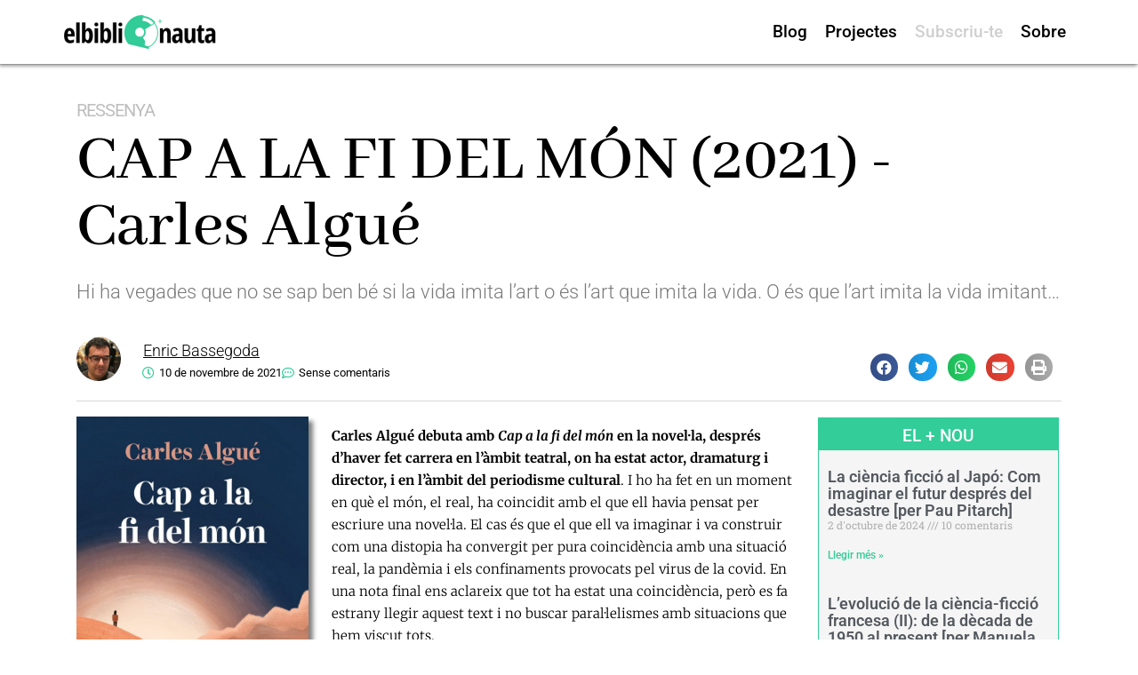

--- FILE ---
content_type: text/html; charset=utf-8
request_url: https://www.google.com/recaptcha/api2/anchor?ar=1&k=6LexMNcrAAAAALZXJ78dRwr6ielL2FJQOWs4nvfd&co=aHR0cHM6Ly9lbGJpYmxpb25hdXRhLmNvbTo0NDM.&hl=en&v=jdMmXeCQEkPbnFDy9T04NbgJ&theme=light&size=normal&anchor-ms=20000&execute-ms=15000&cb=ci9i90dgeerl
body_size: 47547
content:
<!DOCTYPE HTML><html dir="ltr" lang="en"><head><meta http-equiv="Content-Type" content="text/html; charset=UTF-8">
<meta http-equiv="X-UA-Compatible" content="IE=edge">
<title>reCAPTCHA</title>
<style type="text/css">
/* cyrillic-ext */
@font-face {
  font-family: 'Roboto';
  font-style: normal;
  font-weight: 400;
  font-stretch: 100%;
  src: url(//fonts.gstatic.com/s/roboto/v48/KFO7CnqEu92Fr1ME7kSn66aGLdTylUAMa3GUBHMdazTgWw.woff2) format('woff2');
  unicode-range: U+0460-052F, U+1C80-1C8A, U+20B4, U+2DE0-2DFF, U+A640-A69F, U+FE2E-FE2F;
}
/* cyrillic */
@font-face {
  font-family: 'Roboto';
  font-style: normal;
  font-weight: 400;
  font-stretch: 100%;
  src: url(//fonts.gstatic.com/s/roboto/v48/KFO7CnqEu92Fr1ME7kSn66aGLdTylUAMa3iUBHMdazTgWw.woff2) format('woff2');
  unicode-range: U+0301, U+0400-045F, U+0490-0491, U+04B0-04B1, U+2116;
}
/* greek-ext */
@font-face {
  font-family: 'Roboto';
  font-style: normal;
  font-weight: 400;
  font-stretch: 100%;
  src: url(//fonts.gstatic.com/s/roboto/v48/KFO7CnqEu92Fr1ME7kSn66aGLdTylUAMa3CUBHMdazTgWw.woff2) format('woff2');
  unicode-range: U+1F00-1FFF;
}
/* greek */
@font-face {
  font-family: 'Roboto';
  font-style: normal;
  font-weight: 400;
  font-stretch: 100%;
  src: url(//fonts.gstatic.com/s/roboto/v48/KFO7CnqEu92Fr1ME7kSn66aGLdTylUAMa3-UBHMdazTgWw.woff2) format('woff2');
  unicode-range: U+0370-0377, U+037A-037F, U+0384-038A, U+038C, U+038E-03A1, U+03A3-03FF;
}
/* math */
@font-face {
  font-family: 'Roboto';
  font-style: normal;
  font-weight: 400;
  font-stretch: 100%;
  src: url(//fonts.gstatic.com/s/roboto/v48/KFO7CnqEu92Fr1ME7kSn66aGLdTylUAMawCUBHMdazTgWw.woff2) format('woff2');
  unicode-range: U+0302-0303, U+0305, U+0307-0308, U+0310, U+0312, U+0315, U+031A, U+0326-0327, U+032C, U+032F-0330, U+0332-0333, U+0338, U+033A, U+0346, U+034D, U+0391-03A1, U+03A3-03A9, U+03B1-03C9, U+03D1, U+03D5-03D6, U+03F0-03F1, U+03F4-03F5, U+2016-2017, U+2034-2038, U+203C, U+2040, U+2043, U+2047, U+2050, U+2057, U+205F, U+2070-2071, U+2074-208E, U+2090-209C, U+20D0-20DC, U+20E1, U+20E5-20EF, U+2100-2112, U+2114-2115, U+2117-2121, U+2123-214F, U+2190, U+2192, U+2194-21AE, U+21B0-21E5, U+21F1-21F2, U+21F4-2211, U+2213-2214, U+2216-22FF, U+2308-230B, U+2310, U+2319, U+231C-2321, U+2336-237A, U+237C, U+2395, U+239B-23B7, U+23D0, U+23DC-23E1, U+2474-2475, U+25AF, U+25B3, U+25B7, U+25BD, U+25C1, U+25CA, U+25CC, U+25FB, U+266D-266F, U+27C0-27FF, U+2900-2AFF, U+2B0E-2B11, U+2B30-2B4C, U+2BFE, U+3030, U+FF5B, U+FF5D, U+1D400-1D7FF, U+1EE00-1EEFF;
}
/* symbols */
@font-face {
  font-family: 'Roboto';
  font-style: normal;
  font-weight: 400;
  font-stretch: 100%;
  src: url(//fonts.gstatic.com/s/roboto/v48/KFO7CnqEu92Fr1ME7kSn66aGLdTylUAMaxKUBHMdazTgWw.woff2) format('woff2');
  unicode-range: U+0001-000C, U+000E-001F, U+007F-009F, U+20DD-20E0, U+20E2-20E4, U+2150-218F, U+2190, U+2192, U+2194-2199, U+21AF, U+21E6-21F0, U+21F3, U+2218-2219, U+2299, U+22C4-22C6, U+2300-243F, U+2440-244A, U+2460-24FF, U+25A0-27BF, U+2800-28FF, U+2921-2922, U+2981, U+29BF, U+29EB, U+2B00-2BFF, U+4DC0-4DFF, U+FFF9-FFFB, U+10140-1018E, U+10190-1019C, U+101A0, U+101D0-101FD, U+102E0-102FB, U+10E60-10E7E, U+1D2C0-1D2D3, U+1D2E0-1D37F, U+1F000-1F0FF, U+1F100-1F1AD, U+1F1E6-1F1FF, U+1F30D-1F30F, U+1F315, U+1F31C, U+1F31E, U+1F320-1F32C, U+1F336, U+1F378, U+1F37D, U+1F382, U+1F393-1F39F, U+1F3A7-1F3A8, U+1F3AC-1F3AF, U+1F3C2, U+1F3C4-1F3C6, U+1F3CA-1F3CE, U+1F3D4-1F3E0, U+1F3ED, U+1F3F1-1F3F3, U+1F3F5-1F3F7, U+1F408, U+1F415, U+1F41F, U+1F426, U+1F43F, U+1F441-1F442, U+1F444, U+1F446-1F449, U+1F44C-1F44E, U+1F453, U+1F46A, U+1F47D, U+1F4A3, U+1F4B0, U+1F4B3, U+1F4B9, U+1F4BB, U+1F4BF, U+1F4C8-1F4CB, U+1F4D6, U+1F4DA, U+1F4DF, U+1F4E3-1F4E6, U+1F4EA-1F4ED, U+1F4F7, U+1F4F9-1F4FB, U+1F4FD-1F4FE, U+1F503, U+1F507-1F50B, U+1F50D, U+1F512-1F513, U+1F53E-1F54A, U+1F54F-1F5FA, U+1F610, U+1F650-1F67F, U+1F687, U+1F68D, U+1F691, U+1F694, U+1F698, U+1F6AD, U+1F6B2, U+1F6B9-1F6BA, U+1F6BC, U+1F6C6-1F6CF, U+1F6D3-1F6D7, U+1F6E0-1F6EA, U+1F6F0-1F6F3, U+1F6F7-1F6FC, U+1F700-1F7FF, U+1F800-1F80B, U+1F810-1F847, U+1F850-1F859, U+1F860-1F887, U+1F890-1F8AD, U+1F8B0-1F8BB, U+1F8C0-1F8C1, U+1F900-1F90B, U+1F93B, U+1F946, U+1F984, U+1F996, U+1F9E9, U+1FA00-1FA6F, U+1FA70-1FA7C, U+1FA80-1FA89, U+1FA8F-1FAC6, U+1FACE-1FADC, U+1FADF-1FAE9, U+1FAF0-1FAF8, U+1FB00-1FBFF;
}
/* vietnamese */
@font-face {
  font-family: 'Roboto';
  font-style: normal;
  font-weight: 400;
  font-stretch: 100%;
  src: url(//fonts.gstatic.com/s/roboto/v48/KFO7CnqEu92Fr1ME7kSn66aGLdTylUAMa3OUBHMdazTgWw.woff2) format('woff2');
  unicode-range: U+0102-0103, U+0110-0111, U+0128-0129, U+0168-0169, U+01A0-01A1, U+01AF-01B0, U+0300-0301, U+0303-0304, U+0308-0309, U+0323, U+0329, U+1EA0-1EF9, U+20AB;
}
/* latin-ext */
@font-face {
  font-family: 'Roboto';
  font-style: normal;
  font-weight: 400;
  font-stretch: 100%;
  src: url(//fonts.gstatic.com/s/roboto/v48/KFO7CnqEu92Fr1ME7kSn66aGLdTylUAMa3KUBHMdazTgWw.woff2) format('woff2');
  unicode-range: U+0100-02BA, U+02BD-02C5, U+02C7-02CC, U+02CE-02D7, U+02DD-02FF, U+0304, U+0308, U+0329, U+1D00-1DBF, U+1E00-1E9F, U+1EF2-1EFF, U+2020, U+20A0-20AB, U+20AD-20C0, U+2113, U+2C60-2C7F, U+A720-A7FF;
}
/* latin */
@font-face {
  font-family: 'Roboto';
  font-style: normal;
  font-weight: 400;
  font-stretch: 100%;
  src: url(//fonts.gstatic.com/s/roboto/v48/KFO7CnqEu92Fr1ME7kSn66aGLdTylUAMa3yUBHMdazQ.woff2) format('woff2');
  unicode-range: U+0000-00FF, U+0131, U+0152-0153, U+02BB-02BC, U+02C6, U+02DA, U+02DC, U+0304, U+0308, U+0329, U+2000-206F, U+20AC, U+2122, U+2191, U+2193, U+2212, U+2215, U+FEFF, U+FFFD;
}
/* cyrillic-ext */
@font-face {
  font-family: 'Roboto';
  font-style: normal;
  font-weight: 500;
  font-stretch: 100%;
  src: url(//fonts.gstatic.com/s/roboto/v48/KFO7CnqEu92Fr1ME7kSn66aGLdTylUAMa3GUBHMdazTgWw.woff2) format('woff2');
  unicode-range: U+0460-052F, U+1C80-1C8A, U+20B4, U+2DE0-2DFF, U+A640-A69F, U+FE2E-FE2F;
}
/* cyrillic */
@font-face {
  font-family: 'Roboto';
  font-style: normal;
  font-weight: 500;
  font-stretch: 100%;
  src: url(//fonts.gstatic.com/s/roboto/v48/KFO7CnqEu92Fr1ME7kSn66aGLdTylUAMa3iUBHMdazTgWw.woff2) format('woff2');
  unicode-range: U+0301, U+0400-045F, U+0490-0491, U+04B0-04B1, U+2116;
}
/* greek-ext */
@font-face {
  font-family: 'Roboto';
  font-style: normal;
  font-weight: 500;
  font-stretch: 100%;
  src: url(//fonts.gstatic.com/s/roboto/v48/KFO7CnqEu92Fr1ME7kSn66aGLdTylUAMa3CUBHMdazTgWw.woff2) format('woff2');
  unicode-range: U+1F00-1FFF;
}
/* greek */
@font-face {
  font-family: 'Roboto';
  font-style: normal;
  font-weight: 500;
  font-stretch: 100%;
  src: url(//fonts.gstatic.com/s/roboto/v48/KFO7CnqEu92Fr1ME7kSn66aGLdTylUAMa3-UBHMdazTgWw.woff2) format('woff2');
  unicode-range: U+0370-0377, U+037A-037F, U+0384-038A, U+038C, U+038E-03A1, U+03A3-03FF;
}
/* math */
@font-face {
  font-family: 'Roboto';
  font-style: normal;
  font-weight: 500;
  font-stretch: 100%;
  src: url(//fonts.gstatic.com/s/roboto/v48/KFO7CnqEu92Fr1ME7kSn66aGLdTylUAMawCUBHMdazTgWw.woff2) format('woff2');
  unicode-range: U+0302-0303, U+0305, U+0307-0308, U+0310, U+0312, U+0315, U+031A, U+0326-0327, U+032C, U+032F-0330, U+0332-0333, U+0338, U+033A, U+0346, U+034D, U+0391-03A1, U+03A3-03A9, U+03B1-03C9, U+03D1, U+03D5-03D6, U+03F0-03F1, U+03F4-03F5, U+2016-2017, U+2034-2038, U+203C, U+2040, U+2043, U+2047, U+2050, U+2057, U+205F, U+2070-2071, U+2074-208E, U+2090-209C, U+20D0-20DC, U+20E1, U+20E5-20EF, U+2100-2112, U+2114-2115, U+2117-2121, U+2123-214F, U+2190, U+2192, U+2194-21AE, U+21B0-21E5, U+21F1-21F2, U+21F4-2211, U+2213-2214, U+2216-22FF, U+2308-230B, U+2310, U+2319, U+231C-2321, U+2336-237A, U+237C, U+2395, U+239B-23B7, U+23D0, U+23DC-23E1, U+2474-2475, U+25AF, U+25B3, U+25B7, U+25BD, U+25C1, U+25CA, U+25CC, U+25FB, U+266D-266F, U+27C0-27FF, U+2900-2AFF, U+2B0E-2B11, U+2B30-2B4C, U+2BFE, U+3030, U+FF5B, U+FF5D, U+1D400-1D7FF, U+1EE00-1EEFF;
}
/* symbols */
@font-face {
  font-family: 'Roboto';
  font-style: normal;
  font-weight: 500;
  font-stretch: 100%;
  src: url(//fonts.gstatic.com/s/roboto/v48/KFO7CnqEu92Fr1ME7kSn66aGLdTylUAMaxKUBHMdazTgWw.woff2) format('woff2');
  unicode-range: U+0001-000C, U+000E-001F, U+007F-009F, U+20DD-20E0, U+20E2-20E4, U+2150-218F, U+2190, U+2192, U+2194-2199, U+21AF, U+21E6-21F0, U+21F3, U+2218-2219, U+2299, U+22C4-22C6, U+2300-243F, U+2440-244A, U+2460-24FF, U+25A0-27BF, U+2800-28FF, U+2921-2922, U+2981, U+29BF, U+29EB, U+2B00-2BFF, U+4DC0-4DFF, U+FFF9-FFFB, U+10140-1018E, U+10190-1019C, U+101A0, U+101D0-101FD, U+102E0-102FB, U+10E60-10E7E, U+1D2C0-1D2D3, U+1D2E0-1D37F, U+1F000-1F0FF, U+1F100-1F1AD, U+1F1E6-1F1FF, U+1F30D-1F30F, U+1F315, U+1F31C, U+1F31E, U+1F320-1F32C, U+1F336, U+1F378, U+1F37D, U+1F382, U+1F393-1F39F, U+1F3A7-1F3A8, U+1F3AC-1F3AF, U+1F3C2, U+1F3C4-1F3C6, U+1F3CA-1F3CE, U+1F3D4-1F3E0, U+1F3ED, U+1F3F1-1F3F3, U+1F3F5-1F3F7, U+1F408, U+1F415, U+1F41F, U+1F426, U+1F43F, U+1F441-1F442, U+1F444, U+1F446-1F449, U+1F44C-1F44E, U+1F453, U+1F46A, U+1F47D, U+1F4A3, U+1F4B0, U+1F4B3, U+1F4B9, U+1F4BB, U+1F4BF, U+1F4C8-1F4CB, U+1F4D6, U+1F4DA, U+1F4DF, U+1F4E3-1F4E6, U+1F4EA-1F4ED, U+1F4F7, U+1F4F9-1F4FB, U+1F4FD-1F4FE, U+1F503, U+1F507-1F50B, U+1F50D, U+1F512-1F513, U+1F53E-1F54A, U+1F54F-1F5FA, U+1F610, U+1F650-1F67F, U+1F687, U+1F68D, U+1F691, U+1F694, U+1F698, U+1F6AD, U+1F6B2, U+1F6B9-1F6BA, U+1F6BC, U+1F6C6-1F6CF, U+1F6D3-1F6D7, U+1F6E0-1F6EA, U+1F6F0-1F6F3, U+1F6F7-1F6FC, U+1F700-1F7FF, U+1F800-1F80B, U+1F810-1F847, U+1F850-1F859, U+1F860-1F887, U+1F890-1F8AD, U+1F8B0-1F8BB, U+1F8C0-1F8C1, U+1F900-1F90B, U+1F93B, U+1F946, U+1F984, U+1F996, U+1F9E9, U+1FA00-1FA6F, U+1FA70-1FA7C, U+1FA80-1FA89, U+1FA8F-1FAC6, U+1FACE-1FADC, U+1FADF-1FAE9, U+1FAF0-1FAF8, U+1FB00-1FBFF;
}
/* vietnamese */
@font-face {
  font-family: 'Roboto';
  font-style: normal;
  font-weight: 500;
  font-stretch: 100%;
  src: url(//fonts.gstatic.com/s/roboto/v48/KFO7CnqEu92Fr1ME7kSn66aGLdTylUAMa3OUBHMdazTgWw.woff2) format('woff2');
  unicode-range: U+0102-0103, U+0110-0111, U+0128-0129, U+0168-0169, U+01A0-01A1, U+01AF-01B0, U+0300-0301, U+0303-0304, U+0308-0309, U+0323, U+0329, U+1EA0-1EF9, U+20AB;
}
/* latin-ext */
@font-face {
  font-family: 'Roboto';
  font-style: normal;
  font-weight: 500;
  font-stretch: 100%;
  src: url(//fonts.gstatic.com/s/roboto/v48/KFO7CnqEu92Fr1ME7kSn66aGLdTylUAMa3KUBHMdazTgWw.woff2) format('woff2');
  unicode-range: U+0100-02BA, U+02BD-02C5, U+02C7-02CC, U+02CE-02D7, U+02DD-02FF, U+0304, U+0308, U+0329, U+1D00-1DBF, U+1E00-1E9F, U+1EF2-1EFF, U+2020, U+20A0-20AB, U+20AD-20C0, U+2113, U+2C60-2C7F, U+A720-A7FF;
}
/* latin */
@font-face {
  font-family: 'Roboto';
  font-style: normal;
  font-weight: 500;
  font-stretch: 100%;
  src: url(//fonts.gstatic.com/s/roboto/v48/KFO7CnqEu92Fr1ME7kSn66aGLdTylUAMa3yUBHMdazQ.woff2) format('woff2');
  unicode-range: U+0000-00FF, U+0131, U+0152-0153, U+02BB-02BC, U+02C6, U+02DA, U+02DC, U+0304, U+0308, U+0329, U+2000-206F, U+20AC, U+2122, U+2191, U+2193, U+2212, U+2215, U+FEFF, U+FFFD;
}
/* cyrillic-ext */
@font-face {
  font-family: 'Roboto';
  font-style: normal;
  font-weight: 900;
  font-stretch: 100%;
  src: url(//fonts.gstatic.com/s/roboto/v48/KFO7CnqEu92Fr1ME7kSn66aGLdTylUAMa3GUBHMdazTgWw.woff2) format('woff2');
  unicode-range: U+0460-052F, U+1C80-1C8A, U+20B4, U+2DE0-2DFF, U+A640-A69F, U+FE2E-FE2F;
}
/* cyrillic */
@font-face {
  font-family: 'Roboto';
  font-style: normal;
  font-weight: 900;
  font-stretch: 100%;
  src: url(//fonts.gstatic.com/s/roboto/v48/KFO7CnqEu92Fr1ME7kSn66aGLdTylUAMa3iUBHMdazTgWw.woff2) format('woff2');
  unicode-range: U+0301, U+0400-045F, U+0490-0491, U+04B0-04B1, U+2116;
}
/* greek-ext */
@font-face {
  font-family: 'Roboto';
  font-style: normal;
  font-weight: 900;
  font-stretch: 100%;
  src: url(//fonts.gstatic.com/s/roboto/v48/KFO7CnqEu92Fr1ME7kSn66aGLdTylUAMa3CUBHMdazTgWw.woff2) format('woff2');
  unicode-range: U+1F00-1FFF;
}
/* greek */
@font-face {
  font-family: 'Roboto';
  font-style: normal;
  font-weight: 900;
  font-stretch: 100%;
  src: url(//fonts.gstatic.com/s/roboto/v48/KFO7CnqEu92Fr1ME7kSn66aGLdTylUAMa3-UBHMdazTgWw.woff2) format('woff2');
  unicode-range: U+0370-0377, U+037A-037F, U+0384-038A, U+038C, U+038E-03A1, U+03A3-03FF;
}
/* math */
@font-face {
  font-family: 'Roboto';
  font-style: normal;
  font-weight: 900;
  font-stretch: 100%;
  src: url(//fonts.gstatic.com/s/roboto/v48/KFO7CnqEu92Fr1ME7kSn66aGLdTylUAMawCUBHMdazTgWw.woff2) format('woff2');
  unicode-range: U+0302-0303, U+0305, U+0307-0308, U+0310, U+0312, U+0315, U+031A, U+0326-0327, U+032C, U+032F-0330, U+0332-0333, U+0338, U+033A, U+0346, U+034D, U+0391-03A1, U+03A3-03A9, U+03B1-03C9, U+03D1, U+03D5-03D6, U+03F0-03F1, U+03F4-03F5, U+2016-2017, U+2034-2038, U+203C, U+2040, U+2043, U+2047, U+2050, U+2057, U+205F, U+2070-2071, U+2074-208E, U+2090-209C, U+20D0-20DC, U+20E1, U+20E5-20EF, U+2100-2112, U+2114-2115, U+2117-2121, U+2123-214F, U+2190, U+2192, U+2194-21AE, U+21B0-21E5, U+21F1-21F2, U+21F4-2211, U+2213-2214, U+2216-22FF, U+2308-230B, U+2310, U+2319, U+231C-2321, U+2336-237A, U+237C, U+2395, U+239B-23B7, U+23D0, U+23DC-23E1, U+2474-2475, U+25AF, U+25B3, U+25B7, U+25BD, U+25C1, U+25CA, U+25CC, U+25FB, U+266D-266F, U+27C0-27FF, U+2900-2AFF, U+2B0E-2B11, U+2B30-2B4C, U+2BFE, U+3030, U+FF5B, U+FF5D, U+1D400-1D7FF, U+1EE00-1EEFF;
}
/* symbols */
@font-face {
  font-family: 'Roboto';
  font-style: normal;
  font-weight: 900;
  font-stretch: 100%;
  src: url(//fonts.gstatic.com/s/roboto/v48/KFO7CnqEu92Fr1ME7kSn66aGLdTylUAMaxKUBHMdazTgWw.woff2) format('woff2');
  unicode-range: U+0001-000C, U+000E-001F, U+007F-009F, U+20DD-20E0, U+20E2-20E4, U+2150-218F, U+2190, U+2192, U+2194-2199, U+21AF, U+21E6-21F0, U+21F3, U+2218-2219, U+2299, U+22C4-22C6, U+2300-243F, U+2440-244A, U+2460-24FF, U+25A0-27BF, U+2800-28FF, U+2921-2922, U+2981, U+29BF, U+29EB, U+2B00-2BFF, U+4DC0-4DFF, U+FFF9-FFFB, U+10140-1018E, U+10190-1019C, U+101A0, U+101D0-101FD, U+102E0-102FB, U+10E60-10E7E, U+1D2C0-1D2D3, U+1D2E0-1D37F, U+1F000-1F0FF, U+1F100-1F1AD, U+1F1E6-1F1FF, U+1F30D-1F30F, U+1F315, U+1F31C, U+1F31E, U+1F320-1F32C, U+1F336, U+1F378, U+1F37D, U+1F382, U+1F393-1F39F, U+1F3A7-1F3A8, U+1F3AC-1F3AF, U+1F3C2, U+1F3C4-1F3C6, U+1F3CA-1F3CE, U+1F3D4-1F3E0, U+1F3ED, U+1F3F1-1F3F3, U+1F3F5-1F3F7, U+1F408, U+1F415, U+1F41F, U+1F426, U+1F43F, U+1F441-1F442, U+1F444, U+1F446-1F449, U+1F44C-1F44E, U+1F453, U+1F46A, U+1F47D, U+1F4A3, U+1F4B0, U+1F4B3, U+1F4B9, U+1F4BB, U+1F4BF, U+1F4C8-1F4CB, U+1F4D6, U+1F4DA, U+1F4DF, U+1F4E3-1F4E6, U+1F4EA-1F4ED, U+1F4F7, U+1F4F9-1F4FB, U+1F4FD-1F4FE, U+1F503, U+1F507-1F50B, U+1F50D, U+1F512-1F513, U+1F53E-1F54A, U+1F54F-1F5FA, U+1F610, U+1F650-1F67F, U+1F687, U+1F68D, U+1F691, U+1F694, U+1F698, U+1F6AD, U+1F6B2, U+1F6B9-1F6BA, U+1F6BC, U+1F6C6-1F6CF, U+1F6D3-1F6D7, U+1F6E0-1F6EA, U+1F6F0-1F6F3, U+1F6F7-1F6FC, U+1F700-1F7FF, U+1F800-1F80B, U+1F810-1F847, U+1F850-1F859, U+1F860-1F887, U+1F890-1F8AD, U+1F8B0-1F8BB, U+1F8C0-1F8C1, U+1F900-1F90B, U+1F93B, U+1F946, U+1F984, U+1F996, U+1F9E9, U+1FA00-1FA6F, U+1FA70-1FA7C, U+1FA80-1FA89, U+1FA8F-1FAC6, U+1FACE-1FADC, U+1FADF-1FAE9, U+1FAF0-1FAF8, U+1FB00-1FBFF;
}
/* vietnamese */
@font-face {
  font-family: 'Roboto';
  font-style: normal;
  font-weight: 900;
  font-stretch: 100%;
  src: url(//fonts.gstatic.com/s/roboto/v48/KFO7CnqEu92Fr1ME7kSn66aGLdTylUAMa3OUBHMdazTgWw.woff2) format('woff2');
  unicode-range: U+0102-0103, U+0110-0111, U+0128-0129, U+0168-0169, U+01A0-01A1, U+01AF-01B0, U+0300-0301, U+0303-0304, U+0308-0309, U+0323, U+0329, U+1EA0-1EF9, U+20AB;
}
/* latin-ext */
@font-face {
  font-family: 'Roboto';
  font-style: normal;
  font-weight: 900;
  font-stretch: 100%;
  src: url(//fonts.gstatic.com/s/roboto/v48/KFO7CnqEu92Fr1ME7kSn66aGLdTylUAMa3KUBHMdazTgWw.woff2) format('woff2');
  unicode-range: U+0100-02BA, U+02BD-02C5, U+02C7-02CC, U+02CE-02D7, U+02DD-02FF, U+0304, U+0308, U+0329, U+1D00-1DBF, U+1E00-1E9F, U+1EF2-1EFF, U+2020, U+20A0-20AB, U+20AD-20C0, U+2113, U+2C60-2C7F, U+A720-A7FF;
}
/* latin */
@font-face {
  font-family: 'Roboto';
  font-style: normal;
  font-weight: 900;
  font-stretch: 100%;
  src: url(//fonts.gstatic.com/s/roboto/v48/KFO7CnqEu92Fr1ME7kSn66aGLdTylUAMa3yUBHMdazQ.woff2) format('woff2');
  unicode-range: U+0000-00FF, U+0131, U+0152-0153, U+02BB-02BC, U+02C6, U+02DA, U+02DC, U+0304, U+0308, U+0329, U+2000-206F, U+20AC, U+2122, U+2191, U+2193, U+2212, U+2215, U+FEFF, U+FFFD;
}

</style>
<link rel="stylesheet" type="text/css" href="https://www.gstatic.com/recaptcha/releases/jdMmXeCQEkPbnFDy9T04NbgJ/styles__ltr.css">
<script nonce="WvUwkmiEJuVbQb4aghPlKQ" type="text/javascript">window['__recaptcha_api'] = 'https://www.google.com/recaptcha/api2/';</script>
<script type="text/javascript" src="https://www.gstatic.com/recaptcha/releases/jdMmXeCQEkPbnFDy9T04NbgJ/recaptcha__en.js" nonce="WvUwkmiEJuVbQb4aghPlKQ">
      
    </script></head>
<body><div id="rc-anchor-alert" class="rc-anchor-alert"></div>
<input type="hidden" id="recaptcha-token" value="[base64]">
<script type="text/javascript" nonce="WvUwkmiEJuVbQb4aghPlKQ">
      recaptcha.anchor.Main.init("[\x22ainput\x22,[\x22bgdata\x22,\x22\x22,\[base64]/[base64]/[base64]/[base64]/[base64]/[base64]/[base64]/[base64]/[base64]/[base64]/[base64]/[base64]/[base64]/[base64]/[base64]\\u003d\\u003d\x22,\[base64]\\u003d\x22,\x22w6A5LcOhTW8RwoXCiMKVw7pJwpF1wqfCm8K4QcO/GsOZMMK5DsKnw4ksOjfDi3LDocOqwrw7f8Obf8KNKxbDjcKqwp4VwpnCgxTDmW3CksKVw6JHw7AGesKSwoTDnsO+K8K5YsOKwrzDjWAjw7hVXSZKwqo7wooewqs9eSACwrjCpRAMdsKzwoddw6rDnS/CrxxNdWPDj3bCrsOLwrB7wovCgBjDjsOHwrnCgcOfVjpWwpXCucOhX8O4w63Dhx/Cp0nCisKdw6TDssKNOELDvn/ClWLDlMK8EsO6fFpIREsJwofCnTNfw67DjMOSfcOhw7zDiFdsw59tbcK3wow6IjxBOzLCq1zCsV1jZsOJw7Z0ccOewp4gZybCjWMxw7TDusKGGMK9S8KZEcOtwobCicKbw49QwpB1c8OveHzDv1Nkw7bDoy/Doikiw5wJO8OZwo9swrjDl8O6wq5kewYGwrfCusOeY0zCmcKXT8Kiw4giw5IYJ8OaFcO2CMKww6wbVsO2ABDCnmMPeVQ7w5TDgl4dwqrDgcKUc8KFeMOzwrXDsMO1JW3Dm8OuKGc5w7/CosO2PcKnGW/DgMKtXzPCr8K5wpJ9w4JUwpHDn8KDfUNpJMOYeEHCtElFHcKRHDrCs8KGwppiez3Cvm/CqnbCry7Dqj4lw6pEw4XCkVDCvQJ6aMOAcwYZw73CpMK7GkzClgPCi8OMw7A9wqUPw7onaBbClDDCpMKdw6JEwqM6ZVc2w5ASN8OhU8O5XsOSwrBgw6fDuTEww6vDkcKxSBPCpcK2w7RlwrDCjsK1NsOwQFfCkzfDgjHCjl/CqRDDtHBWwrpHwoPDpcOvw4IKwrU3NcOsFztQw63CscO+w7TDhHJFw6IPw5zCpsOrw4NvZ2bCmMKNWcO9w588w6bCrsKdCsK/[base64]/wpoUJcKnwqAjGgPCh0PCrcKRw7hmVcKLEMOPwoLCpMKhwrMnGcKnVcOxb8Kgw7kEUsO3MRkuGcK2LBzDssOmw7VTNMOlIijDl8KfwpjDo8KBwoF4cn54Fxg8wqvCo3MAw54BakLDljvDisK3IsOAw5rDvD5bbHfCumPDhHzDv8OXGMKTw7rDuDDChy/[base64]/CpzLDrH1twrsNSQASwp3DncKnw7DDqcKUVHjDritawr1hw7ESXMKyYGnDhGYbRMOOKsK2w5jDmcKudVlBJsOtNhJHw5/[base64]/[base64]/wr/CpsKAWsKAFsKEC8OnTsOLQ8KIGW8kYcKPwrxew5bCg8KZw4J0IQTCjcOHw4XCtW5iGAptw5LCnXgiwqXDtHPDgMOywqkAJALCu8KlFA/DpsODfBXCjBTDhFptc8KOw6LDucKxw5dyL8K7QMKgwpI4w7TCg2Rcd8OqUMO6bQoxw7vDmVVKwohoC8KeR8O7Gm7DsQgBScOLw7/CqhfDuMOQacOlOlMrECEWwrJcdybDoFRow4PCjVzCtW96LXDDqi7DjMOvw5YTw7DDjsKAB8OjaQBocsODwqAONW/DqMKfEsKkwrTCsA5gGsOAw58SbcKdw6owTA1LwrFJw7rDpmBVcsOBw5jDiMOXA8KCw5FYwqZEwq9aw75UFA8jwqHCkcObUALCqBApdsO9OMOgGMKew5g3KCfDhcOmw6LCvsKMw7fCkwDCng3Dhx/DimfCiAjCp8O4wq/Dl0jCs01HccKdwoDCrzjChmPDg2oUw4IswpPDn8K6w4HDiTgEasOAw5vDt8KcU8OowqzDm8KMw6TCuSx/w59jwpJBw4EEwrPCkDtGw4JVLnrDosOoPB/Dvl7DnMO7EsOow4t1w6k0EsOCwrrDsMO9IknCsBQUEAnDnTBkwpIEw7bDglgpKG7Co20dOMKPZk5Pw7V9PjFqwr/DosKgJldswq92wodRwqAGGcOsWMOdw7jDmMKfwrPCr8O7w51Kwo/[base64]/wqPCqlYuAUBPG8O5w5bCm0/ComhuwqzDhUYBGGp5AcOZE2DCvcKzwp/DgMKeQ3TDlgVEKsK9wqojYFTCu8O2woFOFVAxZcO+w5XDoTTCr8OSwrMMcQfCuGxqw4Fuwr9oGsOhDDvDlgfCrcK7woc6w4MJNBHDt8KeeG/DvsK6w6nCkcKlb3VdF8KowozDq38SUG4lw4s2JWvDoFfCqD0ZccOew70fw5vCv3PDt3DDoD/[base64]/Cl8O0WH3CrcOjw6bCmi/CvsO9wr/CvMOzw6hIPm7Ct8KZQ8OgTzzCosOZworCiS40wqTDiFIDwqXCrQcSwqnCmMO2wqR6w6BGw7LDkcOfGcORwpXDmnQ7wpUvw6x3wp3DicO+w7EbwrQwVMOgHH/DtlPDpsK7wqY3wr9Dw4Yww585SSpjCsK5FsKNwqEHE2DCtDTDp8KSEE1xPMOtRlAjwpgpw6vDmcK5w4fCvcKQV8K8ZMOvDHbDrcKZdMKmw5DCssKBIMOxwr3DhEDDg2rCvgvDtjNqI8KiHMKmSmbDnsOYKxgBwp/[base64]/DsmFTZ8K8fhbCrMO4w6o7LB5nf1l/EsOkw6XCv8OaGnjCrRBLDVU+IGHCl3hGAS4ZW1E6XsKJMFvDksOSLcKpwpnDuMKOXl0MZTjCrsOGW8KCw5vDpETCuGHDscOXw5rCjR0LJ8KBwqXDkRbClk3DucKowojDicKZaXdxY0DCqVFILxF/cMO9wrjCiCtDV1BVcQ3Cm8KxdcOvfMO4MMO4L8O3wpIaNBbDrsOBAkPCo8OLw4gRM8OGw4p0w63Cg2hDwpLDk0s0O8K0ccOUZ8O7RVvCkCXDgSIbwo3DgRLCtnEAHhzDicKAN8OPWzLCvztEbMOGwrRGcS/CiwBtw4xCw77Ci8ObwrlZZT/CqA/Cmn5Ww77DjC8/[base64]/ColxUwrfCgTRZZW3DgWXDog0Sw59jGcKbXyJswpJaFDxCwpvCngHDtcOCw6RVDsOHKMOfEsOvw7sVWMKmw7zCvcKjd8KAw5bDg8OoL0jCn8Kjw5oSRFHChhPCuCQfL8KhAX9lwobCvmrCisKgHm/[base64]/Cl3jCgzHDrxdQUnvDiW3Dh2RXOys1w47Ct8O4TkbCmllHCU9JecOOwoXDlXhdw4Mnw40nw7IlwpzCi8OUPxPDv8OCwo4ewq3CsksWw4QMKXg/ZXDCiFLCrUQCw60DWMOVIhUxw5jCv8ORwq3DpSAPH8OTw5pld2YKwojCusKMwqnDpMKEw6TCuMOlw7nDlcK1VnFJwp3ClSlZLRPDhMOgCsO7wojDl8OFwrgVw4bDu8Ovw6DCncKDXW/[base64]/CocKMTxrDjcKSfMO8w41jw6Y+GcKvw57CqsOLwoPDlA/DvMKfw43CvMOpbWLCuEYsUcONwovDpMKbwpxTJzk+LT7DpyckwqfCj0UHw73CrsOww7DCnsOiwq/Cn2vDiMO2w7PCu1DDqFbCpMKVUylfwr4+ambDusK9wpfCmgXCmULDmMOiYxdHwqVLw68VaX0+X1t5QxF8VsKpCcOnV8Kqw5HCunLClMO0w7IDd0JbeHjCn1N/w7vDqcK2wqfCo39Mw5fDhgh9wpfCtRB6wqAlQMKcw7ZoFMKxw6QUYCQIw7bDh2toAVAFe8KNw4xKTFoWIMOCRzrCgcO2LnfDs8KbBcOCKETDtsKtw7phKMKGw6d3wojDhGJmw6zClyfDjQXCs8Khw4DCrAJlFsO7w74kKDnCicOhVFo/[base64]/CiMOVwqBUwqU6w4fCi2XCj8KAVsKZw502TGhTw4c/wrxeW0RXPsKJw5RAw7/DvwVlw4PClXDCqA/Ckm9bw5bCr8K6w6/DtVISw5s/wq40P8KewoHCs8OQw4fCtMO5eR41wqHCjMOrQB3DvcK8w6oVw6HCu8Kcw6V5LXnDksK1YC3CgMOew61xcxgMwqF2GsKgw5bCrsORBXgpwpQOcMOywrx2JDlAw6BsckPDqsK+UwzDm2scc8OVwr/DtsOzw57CusO6w6Now4/ClcK3wosTw5rDscOxw53CmsOvQg0Uw4jCl8O0w7bDhiUKCwl2w6LDssOUHi/CsH/DusOTTHnCu8KDU8KywqXDtcOzw6/[base64]/Ds8K9OUpdLFpLJMKqwrjCr1/Cv8OywpfDlifDmsKoaBXDmyhqwoh6w5ZJwrHCjcKOwqAAGsOPYTbCnD/[base64]/DpzDDocOawr/CmcOiMsKNwqvDpUrDn8KCAsOBdEFoSQw6Z8KZwqXCml8Pw7/CvQrCjBXCoFh5w6bDosK0w5FCCikLw5DCnHHDgsKtFRsrwrVJb8KDw5dywqo7w7LDmk/[base64]/XRbDkQ3Dm8OUw63CkjgWw71awobDgzjCuEFYw77Dj8K/w6vDuG17w7NdPsKmK8OrwroCSMKOEB4bwpHCq0bDmsOAwqM4I8KeDw4Wwq4ywpojC2HDvgA4w7QRw5cNw7HCkXDCulN/w5fDrCUpE1zCpV5iwovCrkDDhUfDgMKjG1sPwpHDm17CkhLDocKyw5LCj8Kewqk3wphcOA3DrmNAw5nCocKvKsKRwq/CmcKUwpgNBcOdHMKPwoB/w655exoVQjPClMOkw63DvwvCpWrDtkDDiD1/[base64]/[base64]/WXlqwp/Cs8KnwqZgwobCoEbCm3XDlWRqw7PCtMObwozDkcKmw7/DunEqw45qfcKhKm3DoSvDpEsdwp8pJH0fCcK2woxLK30lS1DChjjChMKpGcKdNmDCrycFw5JAwrfClkVQw4A+Nx/DgcK6w7Nzwr/Ch8OIfkY/woPDs8KIw5ZSKMOew5pdw4bDgMOwwrs9w7J4w7fCqMOxKirDoh7CtcOgQgNywrJWNEjDncKvC8KJw6l+w5llw6rDkMKBw7tgwrPCqcOowrTCjAleYxfCpcK2wpfDskZOw51sw73CtQRmw7HCnV/Du8K1w4Biw47DqMOIwp0TYMOoKsOXwq3DnsKcwoVqdX4Yw7B+w6jCqzjCqA0WXxwENzbClMKmU8O/woVRF8OXDMKxZQlgRMOSFQMtwrRYw7haPsOqe8Oww7vCrVXCh1A3CsKVw67DkhkMJ8KWLsOdan89w7/Dh8O7IkDDuMKnw7c6QWnDisKyw7xAbsKhbFXDoFBqwqwswpPDlMKHQsOywq3DusKYwr/Co1d3w4DCiMKGGDXDhMOowod/[base64]/wqXDh8K7wqEFNgfCvMKvw5M/w7RcwrTCkCVxw4siwpfDr2x7wrJwEHHDhcKSw5kibHkVwp3CosOCOmhOCsOdw502w4xiTVFCdMOQw7QcB349WG4uw6BHGcO+wr9JwqUiwoXDoMOYw4N7HsKuZUTDisOkw7vCm8K2w4F1I8O3e8Ouw6zCgD1vH8OOw5bDn8KFwr8kwq/DmAc6OsK5YW0qF8Obw6Q1GMKkesOUHEbCkSpeNcKcUzbDl8OkUnHCrMKOw77Ch8KSUMOzwp7DqWHCm8OJwqfDkz3DlBLCvcObEsK5w5g+TjVbwokRPjobw5TCmcKVw5vDk8OawpXDvsKfwod7YMOiw5nCp8Oiw7EjZ3fDnl4YAl5/w6MTw4ZLwo3CnE/Dp0M+CBLDr8OjU3HConPDpcKWPiDCksOYw4HCu8K9PGl8P3BQPMKKw4AuFR/[base64]/Dm8KMwqjCqljDu0Eww7/CnMORBsODdA3DuHTDlE/[base64]/OsKBwqHDs8OKDsO0Qw5twrQPfcOGJcKSwonDqD5ow5tPMRsawq3DrcKiccOhw4cWw7LDkcOfwrnCmB9wOcKDQsOfBELDhUvCoMKTwpDDmcK2w63DpsK5DS1awqhEYhJCfMO6ZH/Ck8OUb8KOccKVw57CnGzDnzVowqNiw4howrzDsyNoTsOewrbDpW9Aw6J7EMKxwp7CiMOVw4RyHsKXFABCwqXDhsOde8KudsKjN8KKw549wrvDr2g/w5hRUwE4w7jCrcOvw5zCmG53WsOaw7DDkcOnYMOTQ8OzWDsgw4dKw5jCiMK6w6PCtsONB8KqwrZ+wqIzZcO6wrvCqVNdTMO5GcOOwrFIDjLDrk3DuxPDo1TDtsKnw5ZNw63DlcOQw5h5N27ChgrDvkptw7ULU0DCkxLCm8KQw4liIGQvw5HCmcKow5/CiMKiLCMaw6YgwpxTIzJNQ8KoWgXDv8OFw4/CvMOTw4fDrsOzwozClw3Cj8OyOCTCjhg3PRQawrnDuMKHfsOZIMO1CmrDr8KUw4o/bcKIH0hdfcKNScKxbgHChGDDmsOgwpTDgsOoccOdwoPDt8K8w5XDmE0vwqYNw6UWY3EwIwdGwqbClEPCnnLCnV3DiRnDlErDnwPDiMOWw6AhLm3CnnN6DcO5wpoqwqHDtsK/wroew6QSPMOzPsKWwp9UBcKGworCicKcw4Vaw7JXw58Hwp5oOsO/woNJFS7Cqloww5PDpS3CnMO9wqU4F1XCjhNswoE5wpY/OcOFbsONwqMLw5hKwrV2wrFKWWbDnC3CowfDiVxww6HDsMKwX8O2w5bDhcKNwprDjsKTwozDh8Kdw5LDlcKXMEFQe0hQwrzCsjN4esKlNMOjCsK/wq8IwqrDjX1/wqMuw5pJwpxIb2kNw7gBTlIpS8OGLsO2JTZww6XDj8Krw6nCrEFMecOwQGfCtsKFQ8KxZn/[base64]/w6jCjE5hwo7CpcKdCcKEwo7Ck8KxJFPCs3vDs8K8wpHCqsKNRcO3FDrCk8KFwozDnCTCtcOvMDbCkMK/[base64]/DlsKYwoxNw4DCtg9NUxN2NcKKAsKew4EgwohWSMKsMWRiwqrDj3DCt0zDucK4w4vCucOdwrkHw5w9JMK9w6/[base64]/GTBWeRbCsMKDE8OzwqwVEBctBcKyw7xDJsObBsOUC8KLwobDisOsw48DZcORCgXCoSbDpG3CtXzCvmdZwpcAbXEdXsKKwq/DrV/Dun0Two3CiGTDo8KoU8KywrR7wqPDpcKHw7A1wqfCl8Kww7xSw5d0wq7DqMOHwoXCtzrDgFDCo8O0cx3CqMKgV8Kywq/DoX7Dt8Kqw7RSWcKkw6c6N8OnUMO4woA4ccOTw4/DlcO3ST3Cj3DDpkEOwoAmbn9OABvDsUPCncO3OCFTwpIvwpByw5XDtsK6w4taO8KIw6xsw6Qhwq3CmT/CvXLCrsKYwqfDtXnCrMOvwrzChR3CusODSMOlMSHCvRbDi0DCrsOiF1hjwrvDv8OvwqxoWA1Mwq/DqmPCmsKpWSPCoMKcw7LDpcKRwp/[base64]/HSYOO3PCg8KeesKAwox3CUpZw4oZU8Kow6/DssOYLcKywrJXNmjCsVHCswVAMcKIBMO7w7DDhAHDgMKLF8OSJnjCrsOdG2M5Zj/[base64]/CvsKqLg3DoyxTwrTDlcKvwp/DocOTwrQfwp1lGEQvEMO5w7DCuh/CkGpuZCzDocOaZcOcwrfDocK1w6vCoMOYw4vClwxAwqBZGcKUa8OZw57CnlYYwqQBX8KmKsOIw7fDo8OOwp9/BsKKwoM/JcK5NCNew4DDqcOBwpPDjgMlYQ9PRsKpwp/DrTNcw6I8asOpwrhmHMKhw67CoVdIwoE/[base64]/w5zCksOVc0tTK8K2w7ppw7fCpgrCgcO6Vkc5wok3wpFbEMKbSF9PUsOeWMK8wqDCl0Q3wqt8w7zCnEERwpN8w6jDh8KeJMKHw7/DpnZAwq9Bam17w4fCusKKwr7DscOAAWzDqjjCm8Kjel0UdkTClMKsHMKJDCNMCllpDyPCpcOgNmFSKVRPw7vDhHnDvsOWw5wYw7rDpk0bwrIVwr5PV3bDqcO+DcO6wrrCi8KjbcKkc8O6LFFMZzJpKDxVwrzCmkrCiVQPJhDCvsKBLlrDi8OZRG/CqCMpRsKBchXCmsK5wqTDjh8hV8KqOMOIwo85w7TCqMOGQWI2w6fCsMKxwpsPenjCmMKMw49ewpbCscO5PcOocWpNwqrClcOJw6FiwrLCqVDDvTAqcMKkwowSBEQGFcKRfMO+wrPDlcKbw4XDmMK1w4hEwpHCpcK8MMOBAMOJTk3CqsOzwo1cwroDwrJNQg/CnyTCqzpaFMOuNHTDqMKkKMKhQFrChMOtG8OnRHjDq8O9dyLDqRPCtMOELcKuMG7Do8OAO3Ycb0tTd8OkHDs2w4pcAsKnw4oBw7zComIOwpHCq8OTw7zDtsK2SMOcLXkUBDgTcAnDhsOpFH92McOmKwHCl8KDw5/DkWsTw4HClMONXTMiwowcFcK4ZcKaBBHCosKDwq4fP2vDpMKQGcKQw5EjwpHDoAvClSXDkiVzw4cFwr7DusOfwo8yCFTDmMOkwqvDtw4xw4bDoMKWR8Kkw6jDu1bDosO/wpHCscKdwpzDi8OSwp/Dv1LDtMOfw4tzNh5Qw6XCocOowrbCilYgPG7CvFpgHsKnAMKgwovDj8KDwqkIw7lmI8KHKQfCsXjDok7CnMOQCsOGwrs8A8OrGcK9wqXCscOiRcOERcOxwqvCp1QzJsKMQQrCsHzCrHLDsVIKw7BSM1zDl8Ofwr7DmcKef8KVFsOkT8KzTMKDHGFpw4ApWWwHw5/[base64]/Ds3XCiB/Cs8KFwqfCmMKkwozCjCRxGMOuYSPDqMKqw7ldI3HDi3HDuF3DpMK6wonDrcOvw5J/K0XCkG3CuWpLJ8KLwoPDrgHCiGfCiWNHAMOMwp4zNQAsMsKqwr8/w7/DqsOsw5dzw7zDrggjwobCgDfCv8Khwpp9T2PCvQ/DsXjCnxTDhcOewrx7wrbCqSdaEMOlTATDjzV0MALCuTXCqsK3w7/CmsKVw4PDkhnDgAAJecO/w5HCj8KpPMOHwqF0w5DCuMKQw61Nwr8sw4ZqMMOXwrdDWcOJwo81woZjOsKJwqdZw6DDvQ1Hw5nDuMK0Li/CmiFYGTfCssOLQ8O5w6nCvcKfwo87RV/[base64]/[base64]/DoGDCjWZ9c17CksOMwqMTw6pKT8OnQizDgcOPw5zDmMKmYR3DsMObwq1dwpJuNmV1FcOLaQ8nwoTCusO/[base64]/w5cPWMOINsOQNMKKRcOyRsO5YcK1EsOuwrgQwpBmwpkdwoNBYcK3YG/CnMK3RgwIZTEvU8ONQsKkMcKgwolWblXCvlTCmmzDhMO+w7FkXFLDnMKawrnCm8OowrXDrsOYw7V9BcK4Hh4SwpHCrMOVRC/CoF1DU8KEH3rDpsKXwoBPF8KFwoN3w4bDmcO0FA0Kw4XCusK/Gm8fw6/DpyTDoE/DqcOsKsOoDCgMw5nDpiDDqSPDnjNgwrJ2N8OfwpXDoxBCw7dJwo01XcOqwpQ1Py7DixfDrsKVwrBwLcKVw69jw6V1wqllw4RTwr41wp3CkMKUCl/Di31iw5QwwpTDiWTDvndUw7xCwqhbw7AtwoDDowcGZcKpBMO+w6LCpMOPw7RiwqTDiMO4woPDo0kMwrgowrzDnCHCulLDh1jCrV3CtcOHw5/DpMO+YVRGwqoqwonDuWnChsKOwrLDvEpABXnDicOgYmtSWcKERzlNwrXDoS7DjMKfFEvDvMK+I8Okwo/CpMODw4PCjsK4wp/[base64]/CgcKGwpPDlhgtcBPDpcObfsKPworCmT9Dw6hnwojCtMK3f8Otw4/CnAHCoTEcwqzDhRJPwo/DhMKywr/[base64]/DpngoNcK1wqR5wqVEdw/ClXgNZcKfwoXCo8OAw49XdMKYJ8Kfw7NnwqQAwq7DjcKYw4kNXmzDrsKNwr01wrAhH8OgfMK/w7HDoiIldMKeIsKAw6jDoMO9biBIw6/DnAzCow3CuAtCNBMsNj7DucO1BSgLwpHCsm3Dmn/CusKewo7DmcKMVRDCjyPCthZDa03CgXLCmzDCosOFCzPDp8Kww6jDnV5yw4d5w6bCignCscKSQcOuw7jDvcOMwpvCmDM5w6rDhgtTw7DCiMOew5fCv09gw6DCtk/DvMOoHcK0wqzDoxI5wpwmSGDDhsOYw787wrhhaUZPw67Djm8iwr0+wqXDmBc1Hidlw50+w4zCimM6w5x7w47DunjDtcOfDsO2w6vDnsKlIMOpw7MlGcKhwpo8wpEZw57DjMOiWWoIw63Dh8ODwoUYw7/DvBjDnsKUDRvDhhlkw6HCocK6w4lvw65sZcKZZjJ3DWtPPMK0NMKTwq9FbgXCtMKPRCzCmcK0woTCrsOnw54/[base64]/w4NwSMKmw7jCvnfDgB5jw6fCo8OBO8Krwo10D1/[base64]/CmVYfcHcxEV7Cv8KxXcK7Rl9Qw79eMsOAw5cnE8KdwoI8wrPCkVcoHMKPPl0rMMOsN0LCs1zCocK9djzDgjUewpFtDToHw7TDmT/CqWJXHWQZw7bDtxsZwqs4wq1lw7JAAcKIw7zDsVbDmcO8w7nDocOHw7BLEMOZwpgOw5gUwoBHV8OfI8Ouw4TDrMKsw7/CgUbDvcOKw43CucOhw4NYKDUnwq3Cu2LDs8KtRCVAV8O7QiNpwr/Cm8OGw7rCiGpRwrQXwoEzwpjDkMO9Nk4FwoHDksOYW8KAw71iGXPDv8O/FXYbw6NyXMKpwpzDhTjClEjCm8OCPXzDr8O9w7HDm8O/aEnCp8OPw4MfR0PCnsKnwqV/woHDinlFSXXDtT3CvcKRVxrCjcKiC2ZgG8O5BsOaeMOBwrtbw7TChQwqP8KLGMKvXMKeGcK6BxLChBbCqE/DgcOTOcKPI8Oqw586esORRsKsw658wqcaKAkeZMOpKinCpcK6w6fCuMOLw4HDp8OyIcKDMcO/VsO3ZMOXwqQGw4HDiBLCkjpHcSvDs8OVYR7CvnM9W2LDvHUuwqMpJ8K5eE/CpRFEwrEfwq3CohfCv8Oiw7Vzw4khw4QjdjXDt8KXwoBHRBhxwrXChw3CiMO5BcOqecO9wrzCjjVfGStJQizCrnrDliTDjmvDnU0VTzokTMKpBjvCmEXCtHHDosK3w6DDtcOzCMK7wqIaEsKaN8O9wrHCv3/CkzB4FMK+wpciXWV/SkcMHsKcUUrDhMOPw54bw6NZwqIcGyzDhHjCiMOmw5zDql8Rw47DiHF1w5jCjQnDrw1kGz/[base64]/BSwwdEwFYzcMJ3bDosO9C1REw7DDq8Ozw6bDjsOAw5ZAwqbCr8O0w63CmsOZEGZrw5toAcOtw7/[base64]/DuMOlBsKBdhZGw7zCp3IWwokWT8OiVVXCucOrwqLCv8OewpPDgsOwfcOIMsKow4nCsxHCjsKgwqV6VEJAwoDDoMO6L8O1NMOMQ8KBwowyT3MaTF1yVWfCoRbDrAXDusKDwo/[base64]/DkcKGwqDCo1M6w5bDocKiwqk4M8OkecK1wpcTw45ywpbCtMOHwoEFI11rDMKOXCxIw4V8wp9nPyRTazPChXHCpsKPwoFSJS89wrDChsO/w54Gw5TCmMO6wo02WMOmX2fDlCADXnDDqGPDv8Klwo1RwrleBQdow53Cvh1iV3twTsOvw67Drj7Dj8OmBsOsFzZZd3LCqBjCoMOKw5zCgy/DmsK1TMOzw7Egw5rDnMOuw55mG8OBAcOqw4bCogtXUCrDihnDvXnDh8K+JcOCI3h+w7taIFfCrcK3MMKQwrQtwowkw4wwwpfDuMKYwpbDj0cQBn/[base64]/Du8KewoPDm8Otw5fCgg3DtcKeIX5dMiBOw6nCpC/DpMKBL8OaOsOHw7TCqMOFLMKnw5nCv17DocOeT8OwYB7DlH1Dw7pXwrwiUsOiwqXDpE4fw5IMDm9aw4bCj2zCi8KEf8Ouw6LDq3oHWj7Dmxp7dUTDjHh8w7AAS8OawqFLYcKFwrI/w6E6P8KYWMOxw6DCpcKmwrw2CknDo07CkzEDWG06w44LwoXCrMKYw7ESaMOSw6jChA3ChxfDtVvCh8KSwoZhw5HDjMOgbsOdS8Khwr46wqYENRPDjcO6wr7CkMKDNGTDvsK/wo7DlzcJw4Eew7Fmw7FIFGpvw6TDmMKpdyZ7w51/cilSCsOcdMOrwoU9WU7Dm8ODVHTCpmYSIcOfCm/[base64]/CsMKiw6/DhcKVwpYtPGLCu2rCnC1rw55aw6c/[base64]/Ci8OwPEzCk8Krw7DDmCNbw6TDmXhYwoxmIcKjw7l+NMKaRMOJCcOOeMKTw4rDrhjCr8K0f20QYQTDsMObbsKVO1MAaQUnw51LwrFPcMOMw7omZTtzOsOeZ8O9w6zCtHDCusKOw6fCqQPCpi/DjsOPX8OVwrxsScKlesK0agjDhMOOwpnDrXBawqXDlcK+XyHDisOmwonCmgHDjsKrZUsxw4xbP8O2wo87worCpjvDgm5EecO+wp0VPcK2ZxbCnjNRw4fCm8O8c8KFwrPDh1LDocOLR2nClx/[base64]/CjMOJwpVAw5LClV3DsMOZccOMACLDpMOYB8O+C8Ocw5kCw5pUw7QKQmnCoUDCpnPCjcO+JRprLgnDrXYmwpU/eTzCjcKQTCBBFsKcw7Vrw57CtVrDvMKswrZzw5XDuMKuwrFcVcKEwoR8w4HCpMOrYm7Djj/DssOIw659UFPDmMO4YAjChsOPQsKHP3pUZ8O9wqnDjsOraljDlsObw4oZfU7CscK3cw3Dr8OjVR7CosOEwoIyw4LCllzDsnRsw7UiSsO6wq5Fwq85JMOfJkMUbGwhccOYTGsUdsOuw4hTUyTDuB/Cmg8NfxcFwq/ClsKlTsObw519A8Olwoowb1LCt3bCvExyw6puw7PCmTzCh8Krw4HDlhzCvHDCmSQ+D8Otd8KbwrQqUH/Dj8KgNMKKwp7CkxU2w7nDisK3Zhp2wpoHecKJw5xfw77DmCbDtVXCmHHDnyIZw59NDw/Cr2bDqcOtw4dGUR3DhcO6SjkZwrPDscKOw4TCtDR1b8KIwoxhw7YHMcOGd8KIbcKXw4FPNMOqXcKOa8Kqw53Dl8KzUEgVaGMuKg1/w6RDwqzCgMOzQMOSQFbCm8KfQRtjSMKbLMOqw7PCkMKAdhR0w4DCoC/DiDDCucK7w53CqgJvwrt+MCbCqj3DnMKmwpIkDHN9fEDCm1nCu1vClcKGb8K2wpPCjyoBwpnCh8Kfb8KYPsOcwrFqT8OdDn4BGsOmwrlAAS1FKsO/w5FwNWNVw5/[base64]/CosOydEEQwqDCm8OEcsOfAsOBwp3DlG/CqFQuTWDCrcOpw6rDh8KLQVHCjMOpw4jCmWJ8GjfCvMOwRsKlHXnCuMOSKMO+aUbClcKfXsKLOhHDlsKDDMOTw6txw5ZWwqfDtsOjGcK5w7Ebw5RVaH7CusOud8OZwq7CsMO6wrJiw4/Cl8OAWkMNwoHDjMOSwrl/w6/Dp8KVwpQXwq7CnVrDsCRcLjoAw7MywpLDhmzCu2vDgzwQSxI/WMOsQ8Kmwo3CjBzDpSfCjsOnWxt6KMOXXHJiw7sPYUJiwoQDwpbCn8K/w6PDmsOhcyEVw7HDlcOnwrB/FcKbZRTCpsO3wosBw5MxE2TDmMO4fCVgIlrDkzPDgV04wpxWw5k6ZcOMwqpGUsOzw4goIcOTw6o+BFlFPCZSw5HDhwBIKizCkiJXXcKXT3JwI38OIhFNZcOiw5zCl8OZw44tw5JZMMK8HsKLwqNlwp/DrcOcHDoxHAPDi8Oow4J0T8KAwobCuGQMw4zCoiXDlcKwGMKAwr98OlYdEAl7woZqXgTDvcKNB8OYK8OfRsKcw6/DoMOkWwtYCEHDvcOHcXHDmU/Cmi5Fw51ZXMKOwqhnw77DqGR3w5zDj8K4woRiLsKKwqPClX3DhsKDw4ETNRArw6PCu8OswoDDqT4XUzokL07DtMOrwq/Cq8OUwqV4w4Q7w7zCvsOPw4JGSRHDrzjDvEAMDFXCosO7D8KmURF8w7fDjxUZbg/DpcKNw4AZOsOsUgt5YHdPwrxpw5DCpMOPw5rDkx8LwpHCi8OCw57ChDUaQyNlwprDjHN/woQLHcKffsOuGzFUw6PDjMOiaAFxRQHCosOSaQPCtsOYWWtsQy8Hw7d9NHrDhcKla8KMwop1woDDscKCbWrCp0lAWxUJGsK/w6rDvVjCkMO3wp8/[base64]/CjSvCsmrDlcK1wrw2wpnCmWnClCZFJcOyw5TCl8OQBRvCj8OYwqQIw6vCiDvCnMOVcsO0wrPCgsKiwphyH8OxP8O+w5XDjxbCj8OmwoDCjk/DnTYjO8OEdMKIf8KRw44nwrPDkg0vUsOGw4bCuFsCMMOMwpbDi8OmP8K5w5/[base64]/DimjDuAhYwrLCssOQwrg7GU9pw51Qw4d5w5PCg21HUWXClxrDuQdpYigtMMOSa3QMw4FAagZbaTjDjHsLwqHDhsK5w6YUAErDtUMgwr80w7/[base64]/wpwDwqPDkhkyBcKOYi1lA8KDwqrDmX1CwqkacmTDkQbDhBfChFjCocKKdsOjw7MvAyY0w5Zmw5gkwr9DdQrCksOlTVfDmjVHEMKxw5bCuDhdSEzDmWLCpcKkwrI9wqQpLDhbUMKAwpdtw4BtwpJ0dy0jYsOTw6R3w4vDksO/[base64]/DrMOBdQp+IsOjwoUwZWvDp13CtGPCjcObU3bCrcOUwrwcDxkuBVnDvgrCiMO+EhF0w7hPfhTDoMK+w7tew5UjZMK0w5sbwrfCksOpw4AjKVQlZgzCgsO8MRfCtMOxw67CqMK8wokGLcOXc2t9cQHDlsOWwrttE3rCkMKhwpZ4SBskwr8rF0jDmx/[base64]/[base64]/DoCDDhsKTwqhLw4XDusKpG8KodMOgGzTDknUiw5/DsMOOw4vDncOoGsOwJyM4wq59A0/DksOjwqw+wpzDhXPCoVnCpMO/Q8OOw48rw4NQX27CqHDDhAwWfjrCsTvDlsK2AznDrQYhwpPCu8OqwqfCmDR8wr1qDnbDnC1Rw5TCkMOQXcO6PjgzARrCsR/CrsK6wrzDg8Onw47Do8KVwoJSw5PCkMOGDQAYwppgwq/[base64]/eSXCpMOlw4/DhsKjwoJSIMOfwrDDhDLDqjXDgsKHw7PDk3nCtEIMOhwPw4obLsO1EsKHw4dxw6kOwq/[base64]/NDjDgsOSA8O9d3/[base64]/Du8KobcK0ScKNwqgsXwEDTsOaci8vwpdeQ2sbwq1Pw7NTSwI8KgVXwqLDtyjDmUbDpsOCwq9hw5zCmR3DpsOgS2HDiHlRwrvCuWVkeTvCmwxKw5XDo14ywrrDocO/w43DmBrCoCvDmmlyYUsIwo3DsD4rwoDCmsOqwrnDt1o7wroGGynCjj5Fw6TDgcOiNg3CnsOvbAvCoBnCqsOUw6XCvsKvwo/DoMOHUzPCmcKtMhh0LsKDwrHDpD0THUkhdsKXL8OhcWXCrivDpcOZJjnDh8K2L8OJJsKQw7hmF8OYX8OCEwxRFcK1wotNT0nDtMOBc8OeUcOVDW/[base64]/[base64]/w6HDpsK5wqwLwpPCnnDDjsKZYMK1AEAYI3jCusOOwobDr8OAwqfDvCDDv0AzwpIEc8KhwrPDgh7Ct8KNZMKhaCTDkcOyX1llwq7Co8OySXPChkwnwofDkwo5LXQiR1Nowqc8UjBGw4fCkQtKRWDDglDCjMKgwqRowqvDt8OqGcOewpASwr/CtxJtwoPCnk7CmRV9w75ow4NqbsKnbcOkZsKdwohEw5HCp1hhwr/Dqhtuwrsow5JLfsOTw4IjD8KBM8ONw4VDN8OGLmbCsRjCqsKkw4s3JMO8woTDiVzDt8KaVcOcOsKBwqgLFyVfwpdpwrTCi8OMwolZw4xabGoOAyPCs8KzSsKtw6fCkcKbw7xRwrkjD8KMF1XCl8KXw7jClcOhwoAbbcKce3PCssO2woTCo1x4JsOaAi/DonTClcOrIGkQwolaNcObwqfCgnFbB2s7wp/CklbDmsKvw6zCpz/CqcOHLxbDsXs4w5BJw7PClmvDt8OdwoXCpMKkaVoXPcONeEgdw7rDnsOyYwYJw6wQwrPCosOdVFktJsOHwrgAecKHag\\u003d\\u003d\x22],null,[\x22conf\x22,null,\x226LexMNcrAAAAALZXJ78dRwr6ielL2FJQOWs4nvfd\x22,0,null,null,null,1,[21,125,63,73,95,87,41,43,42,83,102,105,109,121],[-439842,768],0,null,null,null,null,0,null,0,1,700,1,null,0,\[base64]/tzcYADoGZWF6dTZkEg4Iiv2INxgAOgVNZklJNBoZCAMSFR0U8JfjNw7/vqUGGcSdCRmc4owCGQ\\u003d\\u003d\x22,0,1,null,null,1,null,0,0],\x22https://elbiblionauta.com:443\x22,null,[1,1,1],null,null,null,0,3600,[\x22https://www.google.com/intl/en/policies/privacy/\x22,\x22https://www.google.com/intl/en/policies/terms/\x22],\x224a35FQn5DyHOwENTf3RzQPplNd0HquG8824oA1KjSt0\\u003d\x22,0,0,null,1,1765325309817,0,0,[139,251,28,54],null,[43,131,107,72,104],\x22RC-7EI7hQRzVLD_wg\x22,null,null,null,null,null,\x220dAFcWeA4r442M7u0Q320BpAHL5xW4eVpn8xMbVVIzW_z2HEafJK4ScT8NU1wziz-o7j8_JeC2k6WWlqTee6gsCgm8rM9LwaMyEQ\x22,1765408109916]");
    </script></body></html>